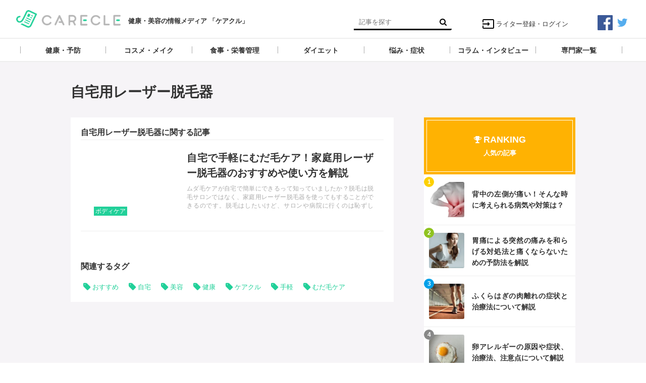

--- FILE ---
content_type: text/html; charset=utf-8
request_url: https://media.carecle.com/tags/%E8%87%AA%E5%AE%85%E7%94%A8%E3%83%AC%E3%83%BC%E3%82%B6%E3%83%BC%E8%84%B1%E6%AF%9B%E5%99%A8
body_size: 5837
content:
<!DOCTYPE html>






<html>
<head>
  <meta charset="UTF-8">
  <title>自宅用レーザー脱毛器 - 【ケアクル】</title>
  <meta name="msvalidate.01" content="9207CA75BCF88684310CE3FD91BF7D51" />
  <meta name="google-site-verification" content="H2Se5rtQqb93k_1UYegR54kJzT_869t9X54YPBGJfTk" />
  <!-- Google Tag Manager -->
    <script>(function(w,d,s,l,i){w[l]=w[l]||[];w[l].push({'gtm.start':
    new Date().getTime(),event:'gtm.js'});var f=d.getElementsByTagName(s)[0],
    j=d.createElement(s),dl=l!='dataLayer'?'&l='+l:'';j.async=true;j.src=
    'https://www.googletagmanager.com/gtm.js?id='+i+dl;f.parentNode.insertBefore(j,f);
    })(window,document,'script','dataLayer','GTM-WQKGXZ6');</script>
    <!-- End Google Tag Manager -->
  <link rel="stylesheet" href="//maxcdn.bootstrapcdn.com/font-awesome/4.7.0/css/font-awesome.min.css">
  <link rel="stylesheet" href="https://cdn.clipkit.co/clipkit/stylesheets/application-1.0.css">
  <link rel="stylesheet" href="https://cdn.clipkit.co/tenants/5/resources/assets/000/000/028/original/style.css?1547533798" media="all">
  <script src="https://cdn.clipkit.co/clipkit/javascripts/default-1.0.js"></script>
  <link rel="icon" href="https://cdn.clipkit.co/tenants/5/sites/favicons/000/000/001/square/f3672d00-cfa4-4180-a1fd-0ae8bfac5e4c.png?1497778247">
  <link rel="apple-touch-icon" href="https://cdn.clipkit.co/tenants/5/sites/touch_icons/000/000/001/square/ad232e3d-4af6-4054-8c92-b58469c643ac.png?1497778247">
  

<meta name="twitter:card" content="summary_large_image">
<meta name="twitter:site" content="@">
<meta name="twitter:domain" content="media.carecle.com">
<meta name="twitter:title" content="自宅用レーザー脱毛器">
<meta name="twitter:description" content="">
<meta name="twitter:image:src" content="https://cdn.clipkit.co/clipkit/images/large/missing.png">
<meta name="twitter:url" content="https://media.carecle.com/tags/%E8%87%AA%E5%AE%85%E7%94%A8%E3%83%AC%E3%83%BC%E3%82%B6%E3%83%BC%E8%84%B1%E6%AF%9B%E5%99%A8">
<meta property="twitter:account_id" content="">
<meta property="fb:app_id" content="">
<meta property="og:type" content="article">
<meta property="og:site_name" content="【ケアクル】">
<meta property="og:title" content="自宅用レーザー脱毛器">
<meta property="og:description" content="">
<meta property="og:image" content="https://cdn.clipkit.co/clipkit/images/large/missing.png">
<meta property="og:url" content="https://media.carecle.com/tags/%E8%87%AA%E5%AE%85%E7%94%A8%E3%83%AC%E3%83%BC%E3%82%B6%E3%83%BC%E8%84%B1%E6%AF%9B%E5%99%A8">

  
  
<link rel="canonical" href="https://media.carecle.com/tags/%E8%87%AA%E5%AE%85%E7%94%A8%E3%83%AC%E3%83%BC%E3%82%B6%E3%83%BC%E8%84%B1%E6%AF%9B%E5%99%A8">
<link rel="alternate" href="https://media.carecle.com/media.rss" title="【ケアクル】" type="application/rss+xml">
<link rel="alternate" href="https://media.carecle.com/tags/%E8%87%AA%E5%AE%85%E7%94%A8%E3%83%AC%E3%83%BC%E3%82%B6%E3%83%BC%E8%84%B1%E6%AF%9B%E5%99%A8.rss" title="自宅用レーザー脱毛器 | 【ケアクル】" type="application/rss+xml">
<meta name="description" content="">

  <!-- Facebook Pixel Code -->
<script>
!function(f,b,e,v,n,t,s){if(f.fbq)return;n=f.fbq=function(){n.callMethod?
n.callMethod.apply(n,arguments):n.queue.push(arguments)};if(!f._fbq)f._fbq=n;
n.push=n;n.loaded=!0;n.version='2.0';n.queue=[];t=b.createElement(e);t.async=!0;
t.src=v;s=b.getElementsByTagName(e)[0];s.parentNode.insertBefore(t,s)}(window,
document,'script','https://connect.facebook.net/en_US/fbevents.js');
fbq('init', '341930252923572');
fbq('track', 'PageView');
</script>
<noscript><img height="1" width="1" style="display:none"
src="https://www.facebook.com/tr?id=341930252923572&ev=PageView&noscript=1"
/></noscript>
<!-- DO NOT MODIFY -->
<!-- End Facebook Pixel Code -->
<meta name="csrf-param" content="authenticity_token" />
<meta name="csrf-token" content="1rSDHaZMuBgr6f3Skvh0PdKAu8PwxycYb6fEL3Sg1Eowrx0sdscluUsDhLxiPlqM7_kRXffSCFeihFaRPDssAA" /><script>window.routing_root_path = '';
window.site_name = 'media';
I18n.defaultLocale = 'ja';
I18n.locale = 'ja';</script></head>
<body class="device-desktop">
<!-- Google Tag Manager (noscript) -->
<noscript><iframe src="https://www.googletagmanager.com/ns.html?id=GTM-WQKGXZ6"
height="0" width="0" style="display:none;visibility:hidden"></iframe></noscript>
<!-- End Google Tag Manager (noscript) -->
  <header class="header">
    <div class="container">
      <p class="header_logo">
        <a href="/" title="【ケアクル】">
          <img src="https://cdn.clipkit.co/tenants/5/sites/logos/000/000/001/logo_sm/6b16c4cb-16d2-4e65-bbba-7048c7a72d6e.png?1502813981" alt="【ケアクル】">
        </a>
      </p>
      <h1>健康・美容の情報メディア 「ケアクル」</h1>
      <div class="header_search">
        <form action="/search" role="search">
          <input type="text" class="header_search_input" placeholder="記事を探す" name="q" value="">
          <button class="header_search_btn" type="submit"><i class="fa fa-search"></i></button>
        </form>
      </div>
      <p class="to_mypage">
        <a href="/mypage"><img src="https://cdn.clipkit.co/tenants/5/resources/assets/000/000/030/original/ic_input_black_24dp_2x.png?1502795683">ライター登録・ログイン</a>
      </p>
      <div class="sns_header">
        <ul>
          <li>
            <a href="https://facebook.com/carecle" target="blank">
        		<img src="https://cdn.clipkit.co/tenants/5/resources/assets/000/000/026/original/facebook.png?1502613206">
      		</a>
          </li>
          <li>
            <a href="https://twitter.com/carecle" target="blank">
        		<img src="https://cdn.clipkit.co/tenants/5/resources/assets/000/000/027/original/twitter.png?1502613213">
      		</a>
          </li>
        </ul>
      </div>
    </div>
    
    <div class="gnavi">
      
      <div class="wrap">
        <ul>
          
          
          
          
          <li class="children">
            <a href="/category/health"><span>健康・予防</span></a>
            
            <ul>
              
              <li>
                <a href="/category/bodywork">整体・整骨・鍼灸</a>
              </li>
              
              <li>
                <a href="/category/lifestyle">生活習慣</a>
              </li>
              
              <li>
                <a href="/category/exercise2">運動・エクササイズ</a>
              </li>
              
              <li>
                <a href="/category/relaxation">リラクゼーション</a>
              </li>
              
              <li>
                <a href="/category/health_product">健康グッズ</a>
              </li>
              
              <li>
                <a href="/category/fatigue_recovery">疲労回復</a>
              </li>
              
              <li>
                <a href="/category/sleep">睡眠・呼吸</a>
              </li>
              
              <li>
                <a href="/category/dental">デンタルケア</a>
              </li>
              
              <li>
                <a href="/category/skin_care">スキンケア</a>
              </li>
              
            </ul>
            
          </li>
          
          
          
          
          <li class="children">
            <a href="/category/cosmeticmake"><span>コスメ・メイク</span></a>
            
            <ul>
              
              <li>
                <a href="/category/cosmeticgoods">コスメ・メイク・ネイルグッズ</a>
              </li>
              
              <li>
                <a href="/category/naildesign">ネイル方法・デザイン</a>
              </li>
              
              <li>
                <a href="/category/hairmake">ヘアメイク・ヘアケア</a>
              </li>
              
              <li>
                <a href="/category/makeup">メイクアップ</a>
              </li>
              
            </ul>
            
          </li>
          
          
          
          
          <li class="children">
            <a href="/category/meal"><span>食事・栄養管理</span></a>
            
            <ul>
              
              <li>
                <a href="/category/recipe">健康メニュー・レシピ</a>
              </li>
              
              <li>
                <a href="/category/supplement">サプリメント</a>
              </li>
              
              <li>
                <a href="/category/healthy_foods">健康食材</a>
              </li>
              
              <li>
                <a href="/category/food_allergy">食物アレルギー</a>
              </li>
              
              <li>
                <a href="/category/nutrition">栄養を調べる</a>
              </li>
              
            </ul>
            
          </li>
          
          
          
          
          <li class="children">
            <a href="/category/dieting"><span>ダイエット</span></a>
            
            <ul>
              
              <li>
                <a href="/category/diet_method">ダイエットの方法</a>
              </li>
              
              <li>
                <a href="/category/basic">ダイエットの基本</a>
              </li>
              
              <li>
                <a href="/category/worry">ダイエットの悩み</a>
              </li>
              
              <li>
                <a href="/category/goods">ダイエットグッズ</a>
              </li>
              
              <li>
                <a href="/category/slimming_medical">痩身医療・エステ</a>
              </li>
              
            </ul>
            
          </li>
          
          
          
          
          <li class="children">
            <a href="/category/troubles"><span>悩み・症状</span></a>
            
            <ul>
              
              <li>
                <a href="/category/facetrouble">頭と目、顔の悩み</a>
              </li>
              
              <li>
                <a href="/category/upperbody">首・肩・腕の悩み</a>
              </li>
              
              <li>
                <a href="/category/lowerbody">足と腰の悩み</a>
              </li>
              
              <li>
                <a href="/category/internalorgans">内臓の悩み</a>
              </li>
              
              <li>
                <a href="/category/beautytrouble">美容の悩み</a>
              </li>
              
              <li>
                <a href="/category/wholebody">全身の悩み</a>
              </li>
              
            </ul>
            
          </li>
          
          
          
          
          <li class="">
            <a href="/category/news"><span>コラム・インタビュー</span></a>
            
          </li>
          
          
          
          <li class="">
            <a href="/curators"><span>専門家一覧</span></a>
          </li>
        </ul>
      </div>
      
    </div>
  </header>
  
  <main role="main" class="main">

<div class="container main_padding">
  
  <div class="tag_info">
    <dl class="tag_title">
      
      <dd class="text">
        <h1 class="title">自宅用レーザー脱毛器</h1>
        
      </dd>
    </dl>
  </div>
  
  <section class="main_contents">
    <section>
      <h2 class="title_01 bottom-mg-00">自宅用レーザー脱毛器に関する記事</h2>
      <div class="articles">
        
        
        
        <article class="article_01">
          <dl>
            <dt class="photo">
              <figure style="background: url(https://cdn.clipkit.co/tenants/5/item_getties/images/000/027/987/medium/acbdb044-5bbc-4be8-929b-6c7dde33ef45.jpg?1515504780) center center no-repeat"></figure>
            </dt>
            <dd class="text">
              <h3 class="title"><a href="/articles/VO2yz">自宅で手軽にむだ毛ケア！家庭用レーザー脱毛器のおすすめや使い方を解説</a></h3>
              <p class="description">ムダ毛ケアが自宅で簡単にできるって知っていましたか？脱毛は脱毛サロンではなく、家庭用レーザー脱毛器を使ってもすることができるのです。脱毛はしたいけど、サロンや病院に行くのは恥ずしい、時間がないという方の為に家庭用レーザー脱毛器の使い方を詳しく解説していきます。</p>
              <!--<div class="views_category">
                <p class="views">848</p>
              </div>-->
              <p class="category">
                  <a href="/category/body_care">ボディケア</a>
                </p>
            </dd>
          </dl>
          <a class="anchor" href="/articles/VO2yz">記事を読む</a>
        </article>
        
        <div class="clearfix paginate text-center"><div class="pull-right num-lines">1 件</div></div>
      </div>
    </section>
    
    
    <section class="row">
      <div class="content">
        <div class="lr-padding">
          <h2 class="title_01">関連するタグ</h2>
          <div class="tag_list_01">
            <ul>
              
              <li>
                <a class="fa fa-tag" href="/tags/%E3%81%8A%E3%81%99%E3%81%99%E3%82%81">おすすめ</a>
              </li>
              
              <li>
                <a class="fa fa-tag" href="/tags/%E8%87%AA%E5%AE%85">自宅</a>
              </li>
              
              <li>
                <a class="fa fa-tag" href="/tags/%E7%BE%8E%E5%AE%B9">美容</a>
              </li>
              
              <li>
                <a class="fa fa-tag" href="/tags/%E5%81%A5%E5%BA%B7">健康</a>
              </li>
              
              <li>
                <a class="fa fa-tag" href="/tags/%E3%82%B1%E3%82%A2%E3%82%AF%E3%83%AB">ケアクル</a>
              </li>
              
              <li>
                <a class="fa fa-tag" href="/tags/%E6%89%8B%E8%BB%BD">手軽</a>
              </li>
              
              <li>
                <a class="fa fa-tag" href="/tags/%E3%82%80%E3%81%A0%E6%AF%9B%E3%82%B1%E3%82%A2">むだ毛ケア</a>
              </li>
              
            </ul>
          </div>
        </div>
      </div>
    </section>
    
    
  </section>
  <aside class="sub_contents">
    <div class="fixed_contents">
      
<section class="ranking_articles">
  <div class="title_01">
    <div class="ranking_content">
      <div class="fa fa-trophy"></div>
      <h2>RANKING</h2>
      <p>人気の記事</p>
    </div>
  </div>
  
  <div class="articles">
    
    
    <article class="article_02">
      <dl>
        <dt class="photo" style="background: url(https://cdn.clipkit.co/tenants/5/articles/images/000/000/650/square/b37c1746-d955-4425-8c63-893b20c791d8.png?1506652051) center center no-repeat"></dt>
        <dd class="text">
          <h3 class="title"><a href="/articles/VKKoD">背中の左側が痛い！そんな時に考えられる病気や対策は？</a></h3>
        </dd>
      </dl>
      <p class="ranking rank_01">1</p>
      <a class="anchor" href="/articles/VKKoD">記事を読む</a>
    </article>
    
    <article class="article_02">
      <dl>
        <dt class="photo" style="background: url(https://cdn.clipkit.co/tenants/5/articles/images/000/000/249/square/f48eb0ff-eab8-44f1-a83e-d16dbed7cc0e.png?1567150378) center center no-repeat"></dt>
        <dd class="text">
          <h3 class="title"><a href="/articles/yGMDy">胃痛による突然の痛みを和らげる対処法と痛くならないための予防法を解説</a></h3>
        </dd>
      </dl>
      <p class="ranking rank_02">2</p>
      <a class="anchor" href="/articles/yGMDy">記事を読む</a>
    </article>
    
    <article class="article_02">
      <dl>
        <dt class="photo" style="background: url(https://cdn.clipkit.co/tenants/5/item_images/images/000/052/715/square/7f52e990-95c1-4f26-9d2e-500106f9134f.jpg?1737025293) center center no-repeat"></dt>
        <dd class="text">
          <h3 class="title"><a href="/articles/2vhhb">ふくらはぎの肉離れの症状と治療法について解説</a></h3>
        </dd>
      </dl>
      <p class="ranking rank_03">3</p>
      <a class="anchor" href="/articles/2vhhb">記事を読む</a>
    </article>
    
    <article class="article_02">
      <dl>
        <dt class="photo" style="background: url(https://cdn.clipkit.co/tenants/5/item_images/images/000/052/717/square/d5305711-3fbd-4acd-8c58-1249e99e5450.jpg?1737026012) center center no-repeat"></dt>
        <dd class="text">
          <h3 class="title"><a href="/articles/vJizR">卵アレルギーの原因や症状、治療法、注意点について解説</a></h3>
        </dd>
      </dl>
      <p class="ranking rank_04">4</p>
      <a class="anchor" href="/articles/vJizR">記事を読む</a>
    </article>
    
    <article class="article_02">
      <dl>
        <dt class="photo" style="background: url(https://cdn.clipkit.co/tenants/5/articles/images/000/001/267/square/f593a58a-6159-4c09-8d0e-5e1bfbede3d1.jpg?1579658535) center center no-repeat"></dt>
        <dd class="text">
          <h3 class="title"><a href="/articles/Ms8Sx">海外で活躍する鍼灸師たち：第5回　ジョージア・トビリシ編　村中 僚太先生</a></h3>
        </dd>
      </dl>
      <p class="ranking rank_05">5</p>
      <a class="anchor" href="/articles/Ms8Sx">記事を読む</a>
    </article>
    
  </div>
  
  
  <p class="anchor_01">
    <a href="/ranking">
      <span>続きを見る</span>
    </a>
  </p>
  
</section>

      <section class="content popular_keyword">
  <div class="title_01">
    <div class="popular_content">
      <div class="fa fa-tag"></div>
      <h2>HOT TAGS</h2>
      <p>人気のタグ</p>
    </div>
  </div>
  <div class="tag_list_01">
    <ul>
      
      
      
      
    </ul>
  </div>
</section>
      <section class="content facebook_sns">
  <div class="sns_list_01">
    
    <div class="fb-page" data-href="https://www.facebook.com/carecle/" data-tabs="timeline" data-small-header="false" data-adapt-container-width="true" data-hide-cover="false" data-show-facepile="true"><blockquote cite="https://www.facebook.com/carecle/" class="fb-xfbml-parse-ignore"><a href="https://www.facebook.com/carecle/">ケアくる</a></blockquote></div>
    
  </div>
</section>
    </div>
  </aside>
</div></main>
  <div class="footer">
    <div class="sns_footer">
        <ul>
          <li>
            <a href="https://facebook.com/carecle" target="blank">
        		<img src="https://cdn.clipkit.co/tenants/5/resources/assets/000/000/026/original/facebook.png?1502613206">
      		</a>
          </li>
          <li>
            <a href="https://twitter.com/carecle" target="blank">
        		<img src="https://cdn.clipkit.co/tenants/5/resources/assets/000/000/027/original/twitter.png?1502613213">
      		</a>
          </li>
        </ul>
      </div>
    <div class="footer_navi">
      <ul>
        <li><a href="/about">ケアクル編集部について</a></li>
        <li><a href="/company">運営会社</a></li>
        <li><a href="/contact">お問い合わせ</a></li>
        <li><a href="/privacy">プライバシーポリシー</a></li>
        <li><a href="/term">利用規約</a></li>
      </ul>
    </div>
    <p class="copyright">&copy;&nbsp;【ケアクル】</p>
    <p class="page_top"><i class="fa fa-angle-up" aria-hidden="true"></i></p>
  </div>
  <script src="https://cdn.clipkit.co/clipkit/javascripts/application-1.0.js" async></script>
  
  <script src="https://cdn.clipkit.co/tenants/5/resources/assets/000/000/022/original/fixed_side_navi.js?1502535240" async></script>
  <script src="https://cdn.clipkit.co/tenants/5/resources/assets/000/000/018/original/behavior.js?1502535239" async></script>
  
  <script>
      function getUrlVars() {
        var vars = [], max = 0, hash = "", array = "";
        var url = window.location.search;
        hash  = url.slice(1).split('&'); max = hash.length;
        for (var i = 0; i < max; i++) {
          array = hash[i].split('='); vars.push(array[0]); vars[array[0]] = array[1];
        }
        return vars;
      }
      var val = getUrlVars();
      if (val['q']) document.getElementById('nav-keyword-search').value = decodeURIComponent(val['q']).replace('+', ' ');
  </script>
  
  <div id="fb-root"></div>
<script>(function(d, s, id) {
  var js, fjs = d.getElementsByTagName(s)[0];
  if (d.getElementById(id)) return;
  js = d.createElement(s); js.id = id;
  js.src = "//connect.facebook.net/ja_JP/sdk.js#xfbml=1&version=v2.7&appId=184731421659034";
  fjs.parentNode.insertBefore(js, fjs);
}(document, 'script', 'facebook-jssdk'));</script>
<script src="//cdn.clipkit.co/clipkit_assets/beacon-414f23f8ff2b763f9a6861cc093f7ad22529a6ba44cd8cf474410fb416eaa182.js" async="async" id="clipkit-beacon" data-page-type="tag" data-page-id="1308" data-domain="media.carecle.com" data-url="/tags/%E8%87%AA%E5%AE%85%E7%94%A8%E3%83%AC%E3%83%BC%E3%82%B6%E3%83%BC%E8%84%B1%E6%AF%9B%E5%99%A8" data-href="https://media.carecle.com/media/beacon"></script><script async="async" data-label="saas" src="//b.clipkit.co/"></script>

<!--Clipkit(R) v14.22.12-20260113 Copyright (C) 2026 VECTOR Inc.-->

</body>
</html>